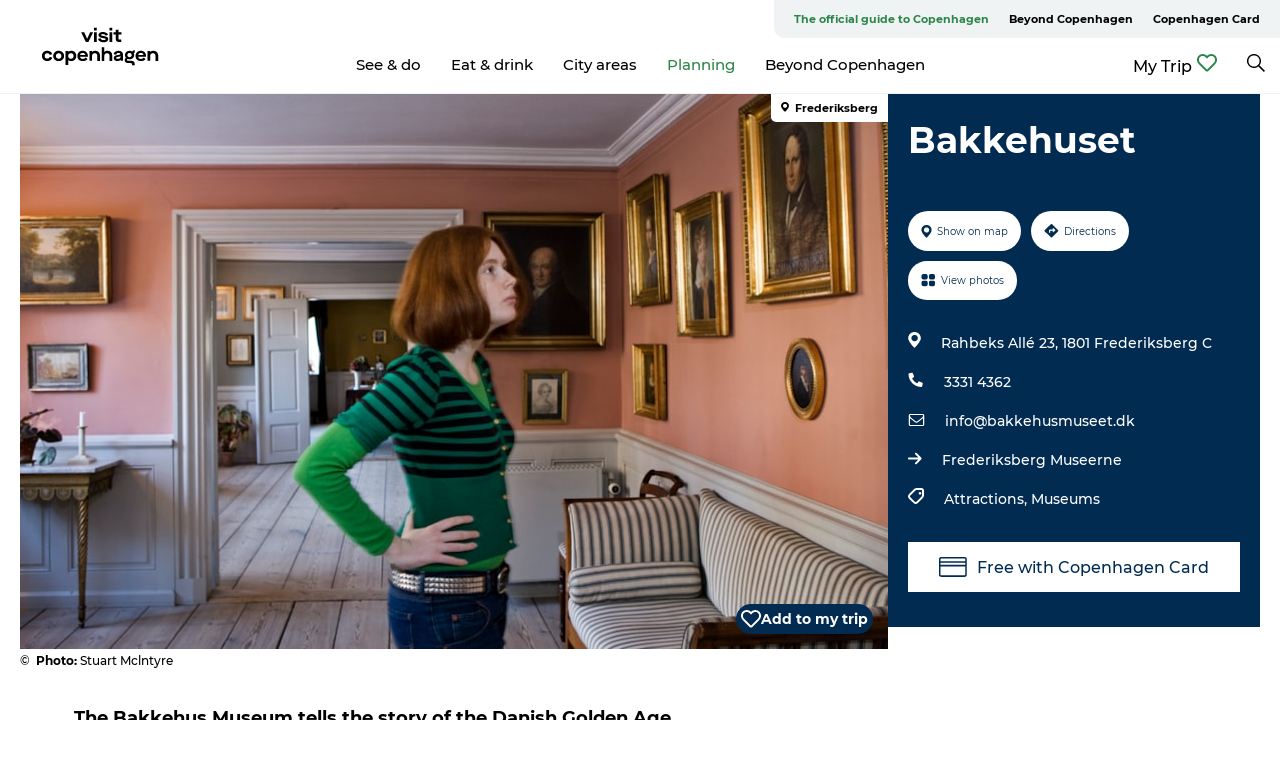

--- FILE ---
content_type: application/javascript; charset=UTF-8
request_url: https://www.visitcopenhagen.com/_next/static/chunks/43635.7bf1d8a6d8bf6309.js
body_size: 141
content:
"use strict";(self.webpackChunk_N_E=self.webpackChunk_N_E||[]).push([[43635],{43635:function(e,s,t){t.r(s);var r=t(85893);t(67294);var i=t(45697),l=t.n(i);let n=e=>(0,r.jsxs)("svg",{className:e.className,width:e.width,height:e.height,viewBox:"0 0 28 20",version:"1.1",xmlns:"http://www.w3.org/2000/svg",xmlnsXlink:"http://www.w3.org/1999/xlink",children:[(0,r.jsx)("title",{children:"Credit Card"}),(0,r.jsx)("g",{id:"Symbols",stroke:"none",strokeWidth:"1",fill:"none",fillRule:"evenodd",children:(0,r.jsx)("g",{id:"GDK/Desk/Free-Card",transform:"translate(-66.000000, -20.000000)",fill:"#022B52",children:(0,r.jsx)("g",{id:"Credit-Card",transform:"translate(66.000000, 20.000000)",children:(0,r.jsx)("path",{d:"M0,2.09409393 C0,0.937565118 0.939117378,0 2.09756098,0 L25.6950957,0 C26.8536049,0 27.7926567,0.937565118 27.7926567,2.09409393 L27.7926567,17.7997723 C27.7926567,18.9563665 26.8536049,19.8938662 25.6950957,19.8938662 L2.09756098,19.8938662 C0.939117378,19.8938662 0,18.9563665 0,17.7997723 L0,2.09409393 Z M2.09756098,1.57057045 C1.80795335,1.57057045 1.57317073,1.804965 1.57317073,2.09409393 L1.57317073,4.28657102 L26.219486,4.28657102 L26.219486,2.09409393 C26.219486,1.804965 25.9846902,1.57057045 25.6950957,1.57057045 L2.09756098,1.57057045 Z M26.219486,5.85714147 L1.57317073,5.85714147 L1.57317073,7.85282607 L26.219486,7.85282607 L26.219486,5.85714147 Z M26.219486,9.42339652 L1.57317073,9.42339652 L1.57317073,17.7997723 C1.57317073,18.0888881 1.80795335,18.3232957 2.09756098,18.3232957 L25.6950957,18.3232957 C25.9846902,18.3232957 26.219486,18.0888881 26.219486,17.7997723 L26.219486,9.42339652 Z",id:"Shape"})})})})]});n.defaultProps={width:20},n.propTypes={className:l().string,width:l().number,height:l().number},s.default=n}}]);

--- FILE ---
content_type: application/javascript; charset=UTF-8
request_url: https://www.visitcopenhagen.com/_next/static/chunks/pages/drupal-f757f6edd3d96ab6.js
body_size: 892
content:
(self.webpackChunk_N_E=self.webpackChunk_N_E||[]).push([[73489],{51856:function(t,e,s){(window.__NEXT_P=window.__NEXT_P||[]).push(["/drupal",function(){return s(77975)}])},77975:function(t,e,s){"use strict";s.r(e),s.d(e,{default:function(){return b}});var n=s(85893),i=s(67294),a=s(11163),r=s.n(a),l=s(98694),o=s(57087),d=s(66694),c=s(65569),u=s(45697),h=s.n(u),p=s(2664),g=s(91826),x=s.n(g);let j=t=>{let{dictionary:e,string:s,args:i,tag:a,dispatch:r,...l}=t;return(x().setTexts(e),a)?(0,n.jsx)(a,{...l,children:x().translate(s,i)}):x().translate(s,i)};j.propTypes={dispatch:h().func};var f=(0,p.$j)(t=>({dictionary:t&&t.config.dictionary}))(j),m=s(24245);let v=m.Z.get("layout","container");class _ extends i.Component{componentDidCatch(t,e){this.setState({error:t,info:e})}render(){let{error:t}=this.state;return t?(0,n.jsxs)(v,{className:"first-component",children:[(0,n.jsx)("h2",{children:(0,n.jsx)(f,{string:"something_went_wrong"})}),(0,n.jsx)("p",{children:t.toString()})]}):this.props.children}constructor(t){super(t),this.state={error:null,info:null}}}_.propTypes={children:h().any};var y=s(8488),T=s(74901),w=s(57292);let E=m.Z.get("layout","search-bar"),N=t=>{let e=(0,T.Z)(),s=(0,p.v9)(t=>t.location),a=(0,p.v9)(t=>t.config.domain),r=(0,w.Z)(),{error:l,pageNotFoundText:o}=t,d=(0,n.jsx)("h1",{children:"404: ".concat(r("page_not_found"))}),c=[],u=!1;return o&&(o.message||o.title)&&(u=[],o.title&&u.push((0,n.jsx)("h1",{children:o.title},"custom-msg-title")),o.message&&u.push((0,n.jsx)("div",{children:(0,n.jsx)("div",{dangerouslySetInnerHTML:{__html:o.title}})},"custom-msg-message"))),l&&a&&a[404]&&c.push((0,n.jsxs)(y.XB,{children:[!a[404].title&&l.title&&(0,n.jsxs)(y.Ed,{children:[(0,n.jsx)("strong",{children:"Title:"})," ",l.title]}),a[404].title&&(0,n.jsxs)(y.Ed,{children:[(0,n.jsx)("strong",{children:"Title:"})," ",a[404].title]}),a[404].message&&(0,n.jsx)(y.Ed,{children:(0,n.jsx)("div",{dangerouslySetInnerHTML:{__html:a[404].message}})}),l.status&&(0,n.jsxs)(y.Ed,{children:[(0,n.jsx)("strong",{children:"Status:"})," ",l.status]}),l.detail&&(0,n.jsxs)(y.Ed,{children:[(0,n.jsx)("strong",{children:"Details:"})," ",l.detail]})]},l.status)),(0,i.useEffect)(()=>{var t;let n=[{event:"404",status:null==l?void 0:l.status,title:null==l?void 0:l.title,error:null==l?void 0:null===(t=l.data)||void 0===t?void 0:t.message,pageUrl:(null==s?void 0:s.path)||""},{event:"virtualPageview",cname:"",cid:"",sname:"",sid:"",pname:"",pid:"",pageUrl:s.path||""}];e(n)},[s.path]),(0,n.jsxs)(y.in,{children:[(0,n.jsx)(E,{}),(0,n.jsx)(y.Q0,{children:(0,n.jsx)(y.L1,{children:(0,n.jsxs)(y.Pd,{children:[!l&&(u||d),l&&(0,n.jsx)(y.gz,{children:c})]})})})]})};N.propTypes={error:h().object,pageNotFoundText:h().object};var Z=(0,p.$j)(t=>({pageNotFoundText:t.pageNotFoundText}))(N);let S=()=>{let t=(0,p.v9)(t=>t.content),{entity:e,data:s,error:i}=t;if(e&&e.template_suggestions){let t=m.Z.get("entity",e.template_suggestions);return(0,n.jsx)(_,{children:(0,n.jsx)(t,{entity:e,data:s})})}return(0,n.jsx)(Z,{error:i})};S.getInitialProps=async t=>(await (0,d.Z)(c.ai)(t),!function(t){let{reduxStore:e,res:s}=t,{content:{error:n}}=e.getState();if(n){if(parseInt(n.status,10)>=300&&400>parseInt(n.status,10)){if(s)s.writeHead(n.status,{Location:n.data.to}),s.end();else{let t=(0,l.oA)(n.data.to);if(t)r().push(n.data.to);else{let t=(0,l.yZ)(n.data.to);r().push("/".concat(t),n.data.to)}}}else s&&(s.statusCode=n.status)}}(t),{});var b=(0,o.Z)(S)}},function(t){t.O(0,[72776,51294,49774,92888,40179],function(){return t(t.s=51856)}),_N_E=t.O()}]);